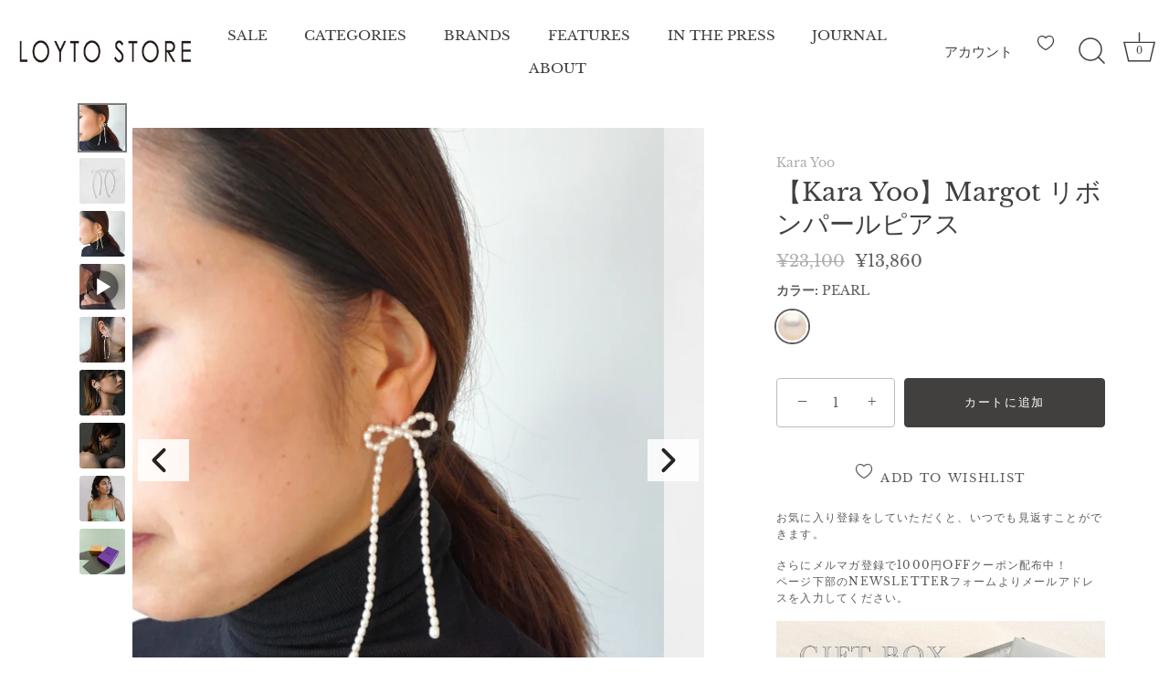

--- FILE ---
content_type: text/javascript; charset=utf-8
request_url: https://loytostore.com/products/kara-yoo-margot-ribbon-pearl-earrings.js
body_size: 1941
content:
{"id":9290365567255,"title":"【Kara Yoo】Margot リボンパールピアス","handle":"kara-yoo-margot-ribbon-pearl-earrings","description":"\u003cdiv\u003e\n\u003cdiv class=\"my-5\"\u003e\n\u003cp\u003e\u003cstrong\u003e大人の横顔に、可憐な遊び心を。パールで描くリボンピアス\u003c\/strong\u003e\u003c\/p\u003e\n\u003c\/div\u003e\n\u003cdiv class=\"my-5\"\u003e\n\u003cp\u003e小さなパールを丁寧に繋ぎ合わせた、繊細なリボンモチーフのピアスです。 幼くなりがちなリボンデザインですが、敢えてリボンの足を長く垂らすことで、スッキリとした縦長のシルエットを実現。甘さを抑えた、大人の女性にこそ似合う洗練された雰囲気に仕上げました。\u003c\/p\u003e\n\u003c\/div\u003e\n\u003cdiv class=\"my-5\"\u003e\n\u003cp\u003eふとした仕草でさらさらと揺れる姿は、周囲の視線を惹きつけるエレガントな余韻を残します。 華奢なラインがフェイスラインを美しく見せ、結婚式やパーティーなどの華やかなシーンはもちろん、あえてカジュアルなデニムスタイルの外しアイテムとして取り入れるのもおすすめです。\u003cspan\u003e\u003c\/span\u003e\u003c\/p\u003e\n\u003c\/div\u003e\n\u003c\/div\u003e\n\u003cdiv\u003e\n\u003cspan\u003eㅤㅤㅤㅤ\u003c\/span\u003e\u003cspan\u003e\u003c\/span\u003e\n\u003c\/div\u003e\n\u003cdiv\u003e\n\u003cul\u003e\n\u003cli\u003e専用ボックス付き\u003c\/li\u003e\n\u003c\/ul\u003e\n\u003cbr\u003e\n\u003c\/div\u003e\n\u003cdiv\u003e〇リボンビーズピアスはこちら\u003c\/div\u003e\n\u003cp\u003e\u003ca href=\"https:\/\/loytostore.com\/products\/kara-yoo-margot-ribbon-beads-earrings?variant=48658329665815\"\u003e\u003cimg height=\"251\" width=\"201\" src=\"https:\/\/cdn.shopify.com\/s\/files\/1\/0526\/8117\/9321\/files\/E-Margot-SS-P.jpg?v=1713846903\" alt=\"リボンビーズピアス\"\u003e\u003c\/a\u003e\u003c\/p\u003e\n\u003cdiv\u003e\u003ca href=\"https:\/\/loytostore.com\/collections\/kara-yoo\"\u003e〇Kara Yooの商品一覧はこちら\u003c\/a\u003e\u003c\/div\u003e\n\u003cdiv style=\"text-align: left;\"\u003e\u003cbr\u003e\u003c\/div\u003e\n\u003cdiv\u003e\u003cbr\u003e\u003c\/div\u003e\n\u003cdiv\u003e▼\u003cspan\u003eデザイナーのKaraさんご本人にお話を伺いました\u003c\/span\u003e\u003ca href=\"https:\/\/loytostore.com\/blogs\/blog\/behind-the-collection-vol-12\"\u003e\u003cimg alt=\"\" src=\"https:\/\/cdn.shopify.com\/s\/files\/1\/0526\/8117\/9321\/files\/karayooTOP.jpg?v=1719291007\" width=\"425\" height=\"191\"\u003e\u003c\/a\u003e\n\u003c\/div\u003e\n\u003cp\u003e※照明の関係により、実際よりも色味が違って見える場合があります。\u003cbr\u003eまたパソコン・スマートフォンなどの環境により、若干製品と画像のカラーが異なる場合もございます。\u003cbr\u003e予めご了承ください。\u003c\/p\u003e","published_at":"2024-04-25T12:52:45+09:00","created_at":"2024-04-23T13:39:37+09:00","vendor":"Kara Yoo","type":"ピアス","tags":["2507SALE20%","2507SALEALL","2508SALE30%","2512SALE40%","25SS再販","Kara Yoo","MARUBENISALE202430","MARUBENISALE30","mtks30","wedding","カラユ","ジュエリー","スペシャルアイテム","チャーミングジュエリー","バレンタイン","ピアス","ユニークアイテム","残りわずか","白Tジュエリー"],"price":1386000,"price_min":1386000,"price_max":1386000,"available":true,"price_varies":false,"compare_at_price":2310000,"compare_at_price_min":2310000,"compare_at_price_max":2310000,"compare_at_price_varies":false,"variants":[{"id":48658367021335,"title":"PEARL","option1":"PEARL","option2":null,"option3":null,"sku":"1125183017111008","requires_shipping":true,"taxable":true,"featured_image":{"id":51680700760343,"product_id":9290365567255,"position":1,"created_at":"2026-01-23T18:30:56+09:00","updated_at":"2026-01-23T18:33:56+09:00","alt":null,"width":1868,"height":2335,"src":"https:\/\/cdn.shopify.com\/s\/files\/1\/0526\/8117\/9321\/files\/1125183017111008.jpg?v=1769160836","variant_ids":[48658367021335]},"available":true,"name":"【Kara Yoo】Margot リボンパールピアス - PEARL","public_title":"PEARL","options":["PEARL"],"price":1386000,"weight":100,"compare_at_price":2310000,"inventory_management":"shopify","barcode":"","featured_media":{"alt":null,"id":42504604614935,"position":1,"preview_image":{"aspect_ratio":0.8,"height":2335,"width":1868,"src":"https:\/\/cdn.shopify.com\/s\/files\/1\/0526\/8117\/9321\/files\/1125183017111008.jpg?v=1769160836"}},"requires_selling_plan":false,"selling_plan_allocations":[]}],"images":["\/\/cdn.shopify.com\/s\/files\/1\/0526\/8117\/9321\/files\/1125183017111008.jpg?v=1769160836","\/\/cdn.shopify.com\/s\/files\/1\/0526\/8117\/9321\/files\/E-Margot-Pearl-SS-P.jpg?v=1769160836","\/\/cdn.shopify.com\/s\/files\/1\/0526\/8117\/9321\/files\/1125183017111008-2.jpg?v=1769160836","\/\/cdn.shopify.com\/s\/files\/1\/0526\/8117\/9321\/files\/1125183017111008-3.jpg?v=1769160836","\/\/cdn.shopify.com\/s\/files\/1\/0526\/8117\/9321\/files\/Combo-Margot-Pearls-E-Juliette-R-SS.jpg?v=1769160836","\/\/cdn.shopify.com\/s\/files\/1\/0526\/8117\/9321\/files\/E-Margot-Pearls-SS-2.jpg?v=1769160836","\/\/cdn.shopify.com\/s\/files\/1\/0526\/8117\/9321\/files\/SS24-30.jpg?v=1769160836","\/\/cdn.shopify.com\/s\/files\/1\/0526\/8117\/9321\/files\/ky_box-fotor.jpg?v=1769160836"],"featured_image":"\/\/cdn.shopify.com\/s\/files\/1\/0526\/8117\/9321\/files\/1125183017111008.jpg?v=1769160836","options":[{"name":"カラー","position":1,"values":["PEARL"]}],"url":"\/products\/kara-yoo-margot-ribbon-pearl-earrings","media":[{"alt":null,"id":42504604614935,"position":1,"preview_image":{"aspect_ratio":0.8,"height":2335,"width":1868,"src":"https:\/\/cdn.shopify.com\/s\/files\/1\/0526\/8117\/9321\/files\/1125183017111008.jpg?v=1769160836"},"aspect_ratio":0.8,"height":2335,"media_type":"image","src":"https:\/\/cdn.shopify.com\/s\/files\/1\/0526\/8117\/9321\/files\/1125183017111008.jpg?v=1769160836","width":1868},{"alt":"リボンパールピアス","id":37269659418903,"position":2,"preview_image":{"aspect_ratio":0.8,"height":2041,"width":1633,"src":"https:\/\/cdn.shopify.com\/s\/files\/1\/0526\/8117\/9321\/files\/E-Margot-Pearl-SS-P.jpg?v=1769160836"},"aspect_ratio":0.8,"height":2041,"media_type":"image","src":"https:\/\/cdn.shopify.com\/s\/files\/1\/0526\/8117\/9321\/files\/E-Margot-Pearl-SS-P.jpg?v=1769160836","width":1633},{"alt":null,"id":42504604418327,"position":3,"preview_image":{"aspect_ratio":0.8,"height":2764,"width":2212,"src":"https:\/\/cdn.shopify.com\/s\/files\/1\/0526\/8117\/9321\/files\/1125183017111008-2.jpg?v=1769160836"},"aspect_ratio":0.8,"height":2764,"media_type":"image","src":"https:\/\/cdn.shopify.com\/s\/files\/1\/0526\/8117\/9321\/files\/1125183017111008-2.jpg?v=1769160836","width":2212},{"alt":null,"id":42504606515479,"position":4,"preview_image":{"aspect_ratio":0.563,"height":960,"width":540,"src":"https:\/\/cdn.shopify.com\/s\/files\/1\/0526\/8117\/9321\/files\/preview_images\/e4b3f6872d3645e6baedafee40f3c681.thumbnail.0000000000.jpg?v=1769160681"},"aspect_ratio":0.563,"duration":3530,"media_type":"video","sources":[{"format":"mp4","height":480,"mime_type":"video\/mp4","url":"https:\/\/cdn.shopify.com\/videos\/c\/vp\/e4b3f6872d3645e6baedafee40f3c681\/e4b3f6872d3645e6baedafee40f3c681.SD-480p-0.9Mbps-67588893.mp4","width":270},{"format":"mp4","height":720,"mime_type":"video\/mp4","url":"https:\/\/cdn.shopify.com\/videos\/c\/vp\/e4b3f6872d3645e6baedafee40f3c681\/e4b3f6872d3645e6baedafee40f3c681.HD-720p-1.6Mbps-67588893.mp4","width":404},{"format":"m3u8","height":720,"mime_type":"application\/x-mpegURL","url":"https:\/\/cdn.shopify.com\/videos\/c\/vp\/e4b3f6872d3645e6baedafee40f3c681\/e4b3f6872d3645e6baedafee40f3c681.m3u8","width":404}]},{"alt":null,"id":42504604385559,"position":5,"preview_image":{"aspect_ratio":0.8,"height":3152,"width":2521,"src":"https:\/\/cdn.shopify.com\/s\/files\/1\/0526\/8117\/9321\/files\/1125183017111008-3.jpg?v=1769160836"},"aspect_ratio":0.8,"height":3152,"media_type":"image","src":"https:\/\/cdn.shopify.com\/s\/files\/1\/0526\/8117\/9321\/files\/1125183017111008-3.jpg?v=1769160836","width":2521},{"alt":null,"id":37232155787543,"position":6,"preview_image":{"aspect_ratio":0.8,"height":4041,"width":3233,"src":"https:\/\/cdn.shopify.com\/s\/files\/1\/0526\/8117\/9321\/files\/Combo-Margot-Pearls-E-Juliette-R-SS.jpg?v=1769160836"},"aspect_ratio":0.8,"height":4041,"media_type":"image","src":"https:\/\/cdn.shopify.com\/s\/files\/1\/0526\/8117\/9321\/files\/Combo-Margot-Pearls-E-Juliette-R-SS.jpg?v=1769160836","width":3233},{"alt":"リボンピアス","id":37232155361559,"position":7,"preview_image":{"aspect_ratio":0.8,"height":3663,"width":2931,"src":"https:\/\/cdn.shopify.com\/s\/files\/1\/0526\/8117\/9321\/files\/E-Margot-Pearls-SS-2.jpg?v=1769160836"},"aspect_ratio":0.8,"height":3663,"media_type":"image","src":"https:\/\/cdn.shopify.com\/s\/files\/1\/0526\/8117\/9321\/files\/E-Margot-Pearls-SS-2.jpg?v=1769160836","width":2931},{"alt":null,"id":37817461440791,"position":8,"preview_image":{"aspect_ratio":0.8,"height":3310,"width":2649,"src":"https:\/\/cdn.shopify.com\/s\/files\/1\/0526\/8117\/9321\/files\/SS24-30.jpg?v=1769160836"},"aspect_ratio":0.8,"height":3310,"media_type":"image","src":"https:\/\/cdn.shopify.com\/s\/files\/1\/0526\/8117\/9321\/files\/SS24-30.jpg?v=1769160836","width":2649},{"alt":null,"id":39619457351959,"position":9,"preview_image":{"aspect_ratio":0.8,"height":2087,"width":1670,"src":"https:\/\/cdn.shopify.com\/s\/files\/1\/0526\/8117\/9321\/files\/ky_box-fotor.jpg?v=1769160836"},"aspect_ratio":0.8,"height":2087,"media_type":"image","src":"https:\/\/cdn.shopify.com\/s\/files\/1\/0526\/8117\/9321\/files\/ky_box-fotor.jpg?v=1769160836","width":1670}],"requires_selling_plan":false,"selling_plan_groups":[]}